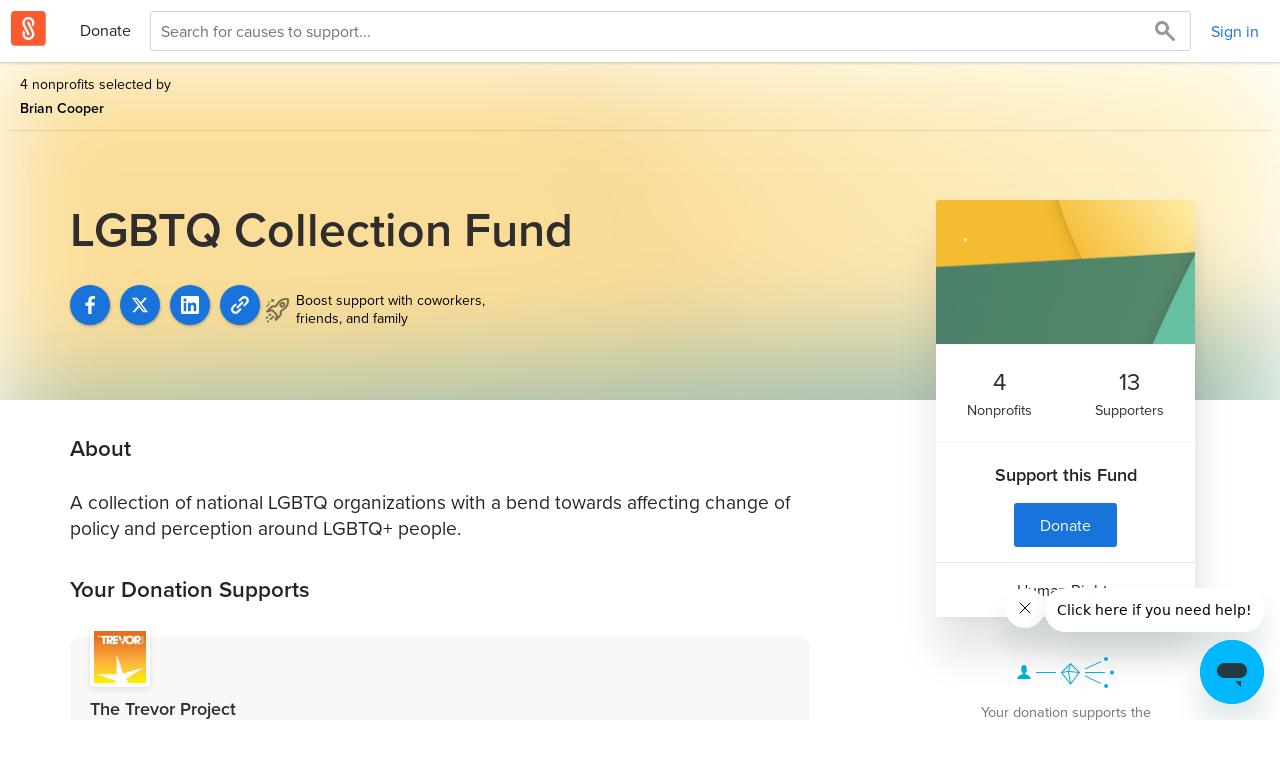

--- FILE ---
content_type: text/html; charset=utf-8
request_url: https://www.brightfunds.org/funds/lgbtq-collection
body_size: 33172
content:
<!DOCTYPE html><html><head><meta charset="utf-8" /><meta name="viewport" content="width=device-width, initial-scale=1" /><meta http-equiv="X-UA-Compatible" content="IE=edge" /><link rel="stylesheet" href="https://www.brightfunds.org/assets/application_next-e9427169f5b6d97d8fc3f6ba5b27dd2d4e9812b38580314ef44765c3555000f9.css" media="all" data-turbolinks-track="reload" /><script src="//js.honeybadger.io/v2.0/honeybadger.min.js" type="text/javascript"></script><script>try {
  (function () {
    'use strict';
    var hb_load = function () {
      var userId = document.body.dataset.userId;
      if (userId) {
        Honeybadger.setContext({ user_id: userId });
      }
    };
    Honeybadger.configure({
      apiKey: '885f4121',
      environment: 'production',
      maxErrors: 10
    });
    Honeybadger.beforeNotify(function (notice) {
      try {
        if (notice.environment !== 'production') { return false; }
      } catch(e) {}
    });
    document.addEventListener('DOMContentLoaded', function () {
      try {
        hb_load();
      } catch(e) {}
    });
    document.addEventListener('turbolinks:load', function () {
      try {
        hb_load();
        Honeybadger.resetMaxErrors();
      } catch(e) {}
    });
  })();
} catch(e) {}</script><script>(function () {
  'use strict';
  if(typeof window.Bf === 'undefined' || window.Bf === null) {
    window.Bf = {};
  }
  if(typeof window.Bf.afterJquery !== 'function') {
    window.Bf.afterJquery = function(method) {
      if (window.jQuery) { method(); }
      else { setTimeout(function () { window.Bf.afterJquery(method); }, 50) }
    }
 }
})();</script><script src="https://www.brightfunds.org/packs/js/application_next-12ec5271874e3ffa29a9.js" defer="defer" data-turbolinks-track="reload"></script><script src="https://www.brightfunds.org/assets/application_next-6738662573891d4a896c2daf5c6d1ec2dd2c7503ae8e0a953b642815e8758e13.js" defer="defer" data-turbolinks-track="reload"></script><style type="text/css">@import url("https://use.typekit.net/pjr6ljg.css");
@import url("https://use.typekit.net/djv0bwm.css");</style><script>(function(d) {
  var config = {
    kitId: 'icu5hyc',
    scriptTimeout: 3000,
    async: true
  },
  h=d.documentElement,t=setTimeout(function(){h.className=h.className.replace(/\bwf-loading\b/g,"")+" wf-inactive";},config.scriptTimeout),tk=d.createElement("script"),f=false,s=d.getElementsByTagName("script")[0],a;h.className+=" wf-loading";tk.src='https://use.typekit.net/'+config.kitId+'.js';tk.async=true;tk.onload=tk.onreadystatechange=function(){a=this.readyState;if(f||a&&a!="complete"&&a!="loaded")return;f=true;clearTimeout(t);try{Typekit.load(config)}catch(e){}};s.parentNode.insertBefore(tk,s)
})(document);</script><script>
  window.dataLayer ||= [];
</script>



  <!-- Google Tag Manager -->
  <script>(function(w,d,s,l,i){w[l]=w[l]||[];w[l].push({'gtm.start':
  new Date().getTime(),event:'gtm.js'});var f=d.getElementsByTagName(s)[0],
  j=d.createElement(s),dl=l!='dataLayer'?'&l='+l:'';j.async=true;j.src=
  'https://www.googletagmanager.com/gtm.js?id='+i+dl+ '&gtm_auth=nz3q7xSZA7YrDeN95f6QTg&gtm_preview=env-1&gtm_cookies_win=x';f.parentNode.insertBefore(j,f);
  })(window,document,'script','dataLayer','GTM-THPW28C');</script>
  <!-- End Google Tag Manager -->

  <script>
  var INTERCOM_APP_ID = 'b4tmmu4q';

    window.intercomSettings = {
      app_id: INTERCOM_APP_ID,
      hide_default_launcher: true
    };
  (function(){var w=window;var ic=w.Intercom;if(typeof ic==="function"){ic('reattach_activator');ic('update',w.intercomSettings);}else{var d=document;var i=function(){i.c(arguments);};i.q=[];i.c=function(args){i.q.push(args);};w.Intercom=i;var l=function(){var s=d.createElement('script');s.type='text/javascript';s.async=true;s.src='https://widget.intercom.io/widget/' + INTERCOM_APP_ID;var x=d.getElementsByTagName('script')[0];x.parentNode.insertBefore(s, x);};if(document.readyState==='complete'){l();}else if(w.attachEvent){w.attachEvent('onload',l);}else{w.addEventListener('load',l,false);}}})();
  </script>
<meta content="width=device-width,initial-scale=1.0" name="viewport" /><title>LGBTQ Collection Fund | Bright Funds</title><!-- Default desktop favicon -->
<link rel="icon" type="image/x-icon" href="https://www.brightfunds.org/assets/favicon/favicon-ff1fd5e55f525920d811f0306b1e4bb8e72311353b9664d2e365dee21bddad4f.ico" />

<!-- Standard tab favicon -->
<link rel="icon" type="image/png" href="https://www.brightfunds.org/assets/favicon/favicon-32x32-226ff7d0cd11e02deb55288da4a6632d0a9df6b360a5f6a2ce41fa4cba1e1655.png" sizes="32x32" />

<!-- Android / PWA icons -->
<link rel="icon" type="image/png" href="https://www.brightfunds.org/assets/favicon/android-chrome-192x192-2261dc2807edb697d42ce18eb9254e3c5088b34b467fb7d7bd48506ef2bed9f4.png" sizes="192x192" />
<link rel="icon" type="image/png" href="https://www.brightfunds.org/assets/favicon/android-chrome-512x512-4e0e62c910c30c52465d2aa5dfeb77583d99960c94628f6fc0b357603ca98f99.png" sizes="512x512" />

<!-- iOS home screen icon -->
<link rel="icon" type="image/png" href="https://www.brightfunds.org/assets/favicon/apple-touch-icon-6b44b7e23a91d034fe0c4e7f85caeda679f2ae5b7d8fa4ea00a772aeb338f072.png" sizes="180x180" />

<!-- PWA manifest -->
<link rel="manifest" href="https://www.brightfunds.org/assets/favicon/site-7a9e07ce1f7386689917602ddc5a75750ad842e605ff764f67173529c181bf04.webmanifest">
<!--[if lt IE 9]>
     <script src="http://html5shim.googlecode.com/svn/trunk/html5.js"></script>
 <![endif]--><meta name="csrf-param" content="authenticity_token" />
<meta name="csrf-token" content="XH5QpmjrY-zNFygUKU_5MaSt0kezk3LIlM_eMxfDf7kqpdqKAg3rrcK8xwL7c-BJDw7CwQyUGyvooufUgBV8OA" /><meta name="Description" content="A collection of national LGBTQ organizations with a bend towards affecting change of policy and perception around LGBTQ+ people."></meta><meta property="fb:app_id" content="385451304872938"></meta><meta property="og:type" content="website"></meta><meta property="og:url" content="https://www.brightfunds.org/funds/lgbtq-collection"></meta><meta property="og:title" content="LGBTQ Collection Fund"></meta><meta property="og:description" content="A collection of national LGBTQ organizations with a bend towards affecting change of policy and perception around LGBTQ+ people."></meta><meta property="og:image" content="https://www.brightfunds.org/assets/fund_backgrounds/userFundImage-1-653a3083375668bd12f4d67f7fdd5fe99ded72dc313752fd8d2185c052016206.jpg"></meta><meta property="og:image" content="https://www.brightfunds.org/assets/fund_backgrounds/userFundImage-1-653a3083375668bd12f4d67f7fdd5fe99ded72dc313752fd8d2185c052016206.jpg"></meta><script src="https://cdnjs.cloudflare.com/ajax/libs/numeral.js/2.0.6/numeral.min.js"></script><script src="https://js.stripe.com/v3/"></script><script src="https://www.brightfunds.org/packs/js/pursuits-be15b0dff455d33db063.js"></script></head><body class="funds show" data-controller="inject-scan-files-attributes" data-env="production" data-scan-enabled="true" data-track-page-view="" data-user-id="" id="" lang="en">  <!-- Google Tag Manager (noscript) -->
  <noscript><iframe src="https://www.googletagmanager.com/ns.html?id=GTM-THPW28C&gtm_auth=nz3q7xSZA7YrDeN95f6QTg&gtm_preview=env-1&gtm_cookies_win=x"
  height="0" width="0" style="display:none;visibility:hidden"></iframe></noscript>
  <!-- End Google Tag Manager (noscript) -->

<div id="fb-root"></div>
  <section class="funds"><nav class="application-next-top-nav"><div class="nav-wrapper with-company with-secondary-nav-search"><div class="navbar navbar-main d-flex"><a class="nav-logo" href="/"><img class="logo" src="https://www.brightfunds.org/assets/homepage/brightfunds_gem-e61a29d3cbd0e7a66325944fca4ab3fd7c0173b2e742de9662a89077df88fd8d.svg" /></a><div class="nav-middle flex-1 d-flex"><div class="links hidden-xs"><a href="/explore">Donate</a></div><div class="test-search-input search-wrapper flex-2 d-flex hidden-xxs"><form class="w-100 h-100 d-flex js-explore-search-form" action="/explore/find" accept-charset="UTF-8" method="get"><input name="filter" type="hidden" value="nonprofits" /><input name="save_org" type="hidden" value="false" /><input ,="" aria-label="Search for causes to support..." autocomplete="off" class="search-input w-100 h-100" name="search" placeholder="Search for causes to support..." required="required" type="text" /><button class="search-button" type="submit"><img class="center-vertical-relative center-horizontal" src="https://www.brightfunds.org/assets/icons/icon-search-gray-20px-006d49292ac262d429440cb83d65742d5c0b7545b0d851bed131f345aa25f562.svg" /></button></form></div><div class="current-user-top-nav d-flex"><a class="d-flex align-self-center margin-20-left margin-10-right" href="/login">Sign in</a></div></div></div><div class="navbar visible-xxs z-1"><div class="search-wrapper d-flex"><form class="w-100 h-100 d-flex js-explore-search-form" action="/explore/find" accept-charset="UTF-8" method="get"><input name="filter" type="hidden" value="nonprofits" /><input name="save_org" type="hidden" value="false" /><input ,="" aria-label="Search for causes to support..." autocomplete="off" class="search-input w-100 h-100" name="search" placeholder="Search for causes to support..." required="required" type="text" /><button class="search-button" type="submit"><img class="center-vertical-relative center-horizontal" src="https://www.brightfunds.org/assets/icons/icon-search-gray-20px-006d49292ac262d429440cb83d65742d5c0b7545b0d851bed131f345aa25f562.svg" /></button></form></div></div></div></nav><script src="https://www.brightfunds.org/assets/microsoft_clartiy-272cef7a2cac51c00fd90de63b7d3157208377352009ed1ecb7025ac4ad82ebf.js"></script><div class="fund-header__container"><img class="fund-header__bg-image" alt="Fund Header Image" src="https://www.brightfunds.org/assets/fund_backgrounds/userFundImage-1-653a3083375668bd12f4d67f7fdd5fe99ded72dc313752fd8d2185c052016206.jpg" /><div class="fund-header__byline-and-bookmark"><div class="fund-byline"><div class="fund-byline__text"><div class="title"> 4 nonprofits selected by </div><div class="creator-name">Brian Cooper</div></div></div><div class="btn-group"><div class="d-inline-block" id="bookmark-button"></div></div></div><div class="container"><div class="row"><div class="col-md-9"><div class="margin-70-bottom"><h1 class="fund-header__name" id="fund-name">LGBTQ Collection Fund</h1><div class="fund-social-sharing"><a onclick="shareFundToFacebook(&#39;https://www.brightfunds.org/funds/lgbtq-collection&#39;, &#39;LGBTQ Collection Fund&#39;, &#39;A collection of national LGBTQ organizations with a bend towards affecting change of policy and perception around LGBTQ+ people.&#39;, &#39;https://www.brightfunds.org/assets/fund_backgrounds/userFundImage-1-653a3083375668bd12f4d67f7fdd5fe99ded72dc313752fd8d2185c052016206.jpg&#39;)" class="funds-social-sharing-action facebook" href="javascript:;"><?xml version="1.0" encoding="utf-8"?>
<!-- Generator: Adobe Illustrator 16.0.4, SVG Export Plug-In . SVG Version: 6.00 Build 0)  -->
<!DOCTYPE svg PUBLIC "-//W3C//DTD SVG 1.1//EN" "http://www.w3.org/Graphics/SVG/1.1/DTD/svg11.dtd">
<svg version="1.1" id="Layer_1" xmlns="http://www.w3.org/2000/svg" xmlns:xlink="http://www.w3.org/1999/xlink" x="0px" y="0px"
	 width="11px" height="20px" viewBox="0 0 11 20" enable-background="new 0 0 11 20" xml:space="preserve">
<path id="f_2_" class='icon-fill facebook' fill="#989898" d="M6.742,20v-9.123h3.062l0.458-3.555H6.742v-2.27c0-1.029,0.285-1.731,1.762-1.731l1.883-0.001
	V0.14C10.061,0.097,8.943,0,7.643,0C4.929,0,3.07,1.657,3.07,4.7v2.622H0v3.555h3.07V20H6.742z"/>
</svg>
</a><a onclick="javascript:window.open(this.href,
&#39;&#39;, &#39;menubar=no,toolbar=no,resizable=yes,scrollbars=yes,height=600,width=600&#39;);return false;" class="funds-social-sharing-action twitter" href="http://twitter.com/intent/tweet?url=https://www.brightfunds.org/funds/lgbtq-collection&amp;text=I support LGBTQ Collection Fund on Bright Funds"><svg xmlns="http://www.w3.org/2000/svg" viewBox="0 0 512 512"><!--! Font Awesome Pro 6.4.2 by @fontawesome - https://fontawesome.com License - https://fontawesome.com/license (Commercial License) Copyright 2023 Fonticons, Inc. --><path class='icon-fill' d="M389.2 48h70.6L305.6 224.2 487 464H345L233.7 318.6 106.5 464H35.8L200.7 275.5 26.8 48H172.4L272.9 180.9 389.2 48zM364.4 421.8h39.1L151.1 88h-42L364.4 421.8z"/></svg>
</a><a onclick="javascript:window.open(this.href, &#39;&#39;, &#39;menubar=no,toolbar=no,resizable=yes,scrollbars=yes,height=600,width=600&#39;); return false;" class="funds-social-sharing-action linkedin" href="https://www.linkedin.com/shareArticle?mini=true&amp;url=https://www.brightfunds.org/funds/lgbtq-collection&amp;description=I support LGBTQ Collection Fund on Bright Funds"><?xml version="1.0" encoding="UTF-8"?>
<svg width="20px" height="20px" viewBox="0 0 20 20" version="1.1" xmlns="http://www.w3.org/2000/svg" xmlns:xlink="http://www.w3.org/1999/xlink">
    <!-- Generator: Sketch 40.1 (33804) - http://www.bohemiancoding.com/sketch -->
    <title>Linkedin</title>
    <desc>Created with Sketch.</desc>
    <defs></defs>
    <g  stroke="none" stroke-width="1" fill="none" fill-rule="evenodd">
        <g id="Fund---Large-Device-Desktops" transform="translate(-419.000000, -389.000000)">
            <g id="Social-Button" transform="translate(399.000000, 379.000000)">
                <g id="Linkedin" transform="translate(20.000000, 10.000000)">
                    <g id="Group-5" fill="#0071A1">
                        <path class="icon-fill linkedin" d="M18.52,0 L1.475,0 C0.661111111,0 0,0.645555556 0,1.44222222 L0,18.5566667 C0,19.3533333 0.661111111,20 1.475,20 L18.52,20 C19.3355556,20 19.9994444,19.3533333 19.9994444,18.5566667 L19.9994444,1.44222222 C19.9994444,0.645555556 19.3355556,0 18.52,0" id="Fill-4"></path>
                    </g>
                    <path d="M4.44888889,2.75333333 C5.39777778,2.75333333 6.16777778,3.52388889 6.16777778,4.47333333 C6.16777778,5.42333333 5.39777778,6.19388889 4.44888889,6.19388889 C3.49611111,6.19388889 2.72777778,5.42333333 2.72777778,4.47333333 C2.72777778,3.52388889 3.49611111,2.75333333 4.44888889,2.75333333 L4.44888889,2.75333333 Z M2.96333333,17.0422222 L5.93277778,17.0422222 L5.93277778,7.49777778 L2.96333333,7.49777778 L2.96333333,17.0422222 Z" id="Fill-6" fill="#1873DB"></path>
                    <path d="M7.79333333,7.49777778 L10.6366667,7.49777778 L10.6366667,8.80277778 L10.6777778,8.80277778 C11.0733333,8.05222222 12.0411111,7.26111111 13.4838889,7.26111111 C16.4877778,7.26111111 17.0427778,9.23722222 17.0427778,11.8077778 L17.0427778,17.0422222 L14.0766667,17.0422222 L14.0766667,12.4005556 C14.0766667,11.2938889 14.0577778,9.87 12.5355556,9.87 C10.9916667,9.87 10.7561111,11.0761111 10.7561111,12.3216667 L10.7561111,17.0422222 L7.79333333,17.0422222 L7.79333333,7.49777778" id="Fill-7" fill="#1873DB"></path>
                </g>
            </g>
        </g>
    </g>
</svg>
</a><a role="button" class="copy-text funds-social-sharing-action" data-copy-text="https://www.brightfunds.org/funds/lgbtq-collection" data-message="Link copied!" href="#"><?xml version="1.0" encoding="UTF-8"?>
<svg width="20px" height="20px" viewBox="0 0 20 20" version="1.1" xmlns="http://www.w3.org/2000/svg" xmlns:xlink="http://www.w3.org/1999/xlink">
    <!-- Generator: Sketch 53.1 (72631) - https://sketchapp.com -->
    <title>icon-link</title>
    <desc>Created with Sketch.</desc>
    <g id="icon-link" stroke="none" stroke-width="1" fill="none" fill-rule="evenodd">
        <g fill="#FFFFFF">
            <path d="M18.3681734,1.50947368 C16.4362848,-0.421176471 13.2932508,-0.421176471 11.3626006,1.50947368 L8.72978328,4.14229102 C8.24557276,4.62773994 8.24804954,5.41040248 8.72978328,5.89213622 C9.21399381,6.37758514 9.99665635,6.37882353 10.4808669,5.894613 L13.1136842,3.26055728 C14.0796285,2.29585139 15.6499071,2.29585139 16.6170898,3.26179567 C17.5817957,4.22773994 17.5817957,5.79801858 16.6170898,6.76396285 L13.9842724,9.39678019 C13.5000619,9.88099071 13.5013003,10.6648916 13.9842724,11.1466254 C14.4672446,11.6320743 15.2511455,11.6320743 15.735356,11.1478638 L18.3681734,8.51504644 C20.2988235,6.58439628 20.3000619,3.44260062 18.3681734,1.50947368" id="Fill-1"></path>
            <path d="M9.33498452,14.0456966 L6.70216718,16.6797523 C5.7374613,17.6444582 4.16594427,17.6444582 3.19876161,16.6797523 C2.23529412,15.7125697 2.23529412,14.142291 3.19876161,13.1763467 L5.83034056,10.5435294 C6.31578947,10.0593189 6.31578947,9.27541796 5.83157895,8.79244582 C5.34860681,8.30823529 4.56346749,8.30823529 4.08173375,8.79244582 L1.44891641,11.4265015 C-0.482972136,13.3559133 -0.482972136,16.4989474 1.44891641,18.4308359 C3.37832817,20.3614861 6.52260062,20.3614861 8.45448916,18.4308359 L11.0848297,15.7980186 C11.5702786,15.3150464 11.5690402,14.5299071 11.0860681,14.046935 C10.603096,13.5639628 9.81795666,13.5614861 9.33498452,14.0456966" id="Fill-4"></path>
            <path d="M13.4099071,6.46786378 C12.9256966,5.98365325 12.1417957,5.98365325 11.6588235,6.46786378 L6.40557276,11.7235913 C5.92136223,12.2078019 5.92136223,12.9917028 6.40557276,13.4746749 C6.64705882,13.7173994 6.96408669,13.8375232 7.28111455,13.8375232 C7.59814241,13.8375232 7.91517028,13.7173994 8.15665635,13.4746749 L13.4099071,8.21894737 C13.8941176,7.73473684 13.8941176,6.95083591 13.4099071,6.46786378" id="Fill-7"></path>
        </g>
    </g>
</svg></a><div class="fund-share-callout"><span><?xml version="1.0" encoding="UTF-8"?>
<svg width="25px" height="25px" viewBox="0 0 25 25" version="1.1" xmlns="http://www.w3.org/2000/svg" xmlns:xlink="http://www.w3.org/1999/xlink">
    <!-- Generator: Sketch 55.1 (78136) - https://sketchapp.com -->
    <title>icon-share-boost</title>
    <desc>Created with Sketch.</desc>
    <g id="Page-1" stroke="none" stroke-width="1" fill="none" fill-rule="evenodd" stroke-opacity="0.5">
        <g id="icon-share-boost" transform="translate(-8.000000, -8.000000)" stroke="#000000">
            <g id="icon-boost" transform="translate(18.031223, 18.031223) rotate(45.000000) translate(-18.031223, -18.031223) translate(8.531223, 2.031223)">
                <path d="M10.7487373,22.9852814 L10.7487373,25.9852814" id="Stroke-1" stroke-width="2"></path>
                <path d="M14.2842712,22.6923882 L14.2842712,27.6923882" id="Stroke-2" stroke-width="2"></path>
                <path d="M14.0669056,8.5 C14.0669056,9.604 13.2930874,10.5 12.3396329,10.5 C11.3861783,10.5 10.6123601,9.604 10.6123601,8.5 C10.6123601,7.396 11.3861783,6.5 12.3396329,6.5 C13.2930874,6.5 14.0669056,7.396 14.0669056,8.5 Z" id="Stroke-3" stroke-width="2"></path>
                <path d="M12.3396329,19.5 L14.930542,19.5 C15.405542,19.5 15.9936783,19.886 16.2389511,20.357 L17.9403147,23.643 C18.1855874,24.114 18.3850874,24.05 18.3850874,23.5 L18.3850874,17.5 C18.3850874,16.95 18.0612238,16.25 17.666542,15.945 L16.5127238,15.055 C16.118042,14.75 15.8883147,14.063 16.004042,13.53 C16.004042,13.53 16.6578147,10.5 16.6578147,7.5 C16.6578147,4.5 13.0141329,1.125 13.0141329,1.125 C12.6436329,0.781 12.0356329,0.781 11.6651329,1.125 C11.6651329,1.125 8.02145105,4.5 8.02145105,7.5 C8.02145105,10.5 8.67522378,13.53 8.67522378,13.53 C8.79095105,14.063 8.56554196,14.756 8.17517832,15.07 L7.00408742,16.01 C6.61372378,16.324 6.29417832,17.03 6.29417832,17.58 L6.29417832,23.5 C6.29417832,24.05 6.49626923,24.116 6.74326923,23.646 L8.47313287,20.354 C8.72013287,19.884 9.3108601,19.5 9.7849965,19.5 L12.3396329,19.5" id="Stroke-5" stroke-width="2"></path>
                <path d="M14.0669056,29.5 L14.0669056,31.5" id="Stroke-7" stroke-width="2"></path>
                <path d="M10.6123601,27.5 L10.6123601,29.5" id="Stroke-9" stroke-width="2"></path>
                <path d="M2.48190298,10.3994949 L2.48190298,14.3994949" id="Stroke-11"></path>
                <path d="M0.75463025,12.3994949 L4.2091757,12.3994949" id="Stroke-13"></path>
                <path d="M2.49960752,16.3994949 L2.49960752,21.3994949" id="Stroke-15"></path>
                <path d="M0.77233479,15.3994949 L0.77233479,17.3994949" id="Stroke-17"></path>
            </g>
        </g>
    </g>
</svg></span><div class="fund-share-text-wrapper"><div class="fund-share-text">Boost support with coworkers,</div><div class="fund-share-text">friends, and family</div></div></div></div></div></div></div></div></div><div class="container" id="fund-page"><div class="row"><div class="col-md-8 fund-main"><h3 class="fund-main__section-title">About</h3><div class="fund-main__description" id="fund-description">A collection of national LGBTQ organizations with a bend towards affecting change of policy and perception around LGBTQ+ people.</div><div class="fund-organizations"><h3 class="fund-main__section-title">Your Donation Supports</h3><a class="fund-organization" href="/organizations/the-trevor-project"><img class="fund-organization__logo" alt="The Trevor Project" src="https://brightfunds-production.s3.amazonaws.com/production/uploads/organization/logo/23636/trevor.jpg?X-Amz-Algorithm=AWS4-HMAC-SHA256&amp;X-Amz-Credential=AKIA6GXYAUIMYKLP46IA%2F20260115%2Fus-east-1%2Fs3%2Faws4_request&amp;X-Amz-Date=20260115T004314Z&amp;X-Amz-Expires=604800&amp;X-Amz-SignedHeaders=host&amp;X-Amz-Signature=ec222c151f10f36e64e4aff70182ea3854b1184a8c2b206c7cc1b69328cdc743" /><div class="organization__copy"><p class="fund-organization__name">The Trevor Project</p><p class="fund_organization__description"><p>The Trevor Project's mission is to end suicide among gay, lesbian, bisexual, transgender, queer, and questioning (LGBTQ) young people.We are the world’s largest suicide prevention and crisis intervention organization for LGBTQ young people. The organization works to save young lives by providing support through free and confidential suicide prevention and crisis intervention programs on platforms where young people spend their time: our 24/7 phone lifeline, chat, text. We also run TrevorSpace, the world’s largest safe space social networking site for LGBTQ youth, and operate innovative education, research, and advocacy programs.</p></p></div></a><a class="fund-organization" href="/organizations/human-rights-campaign-foundation"><img class="fund-organization__logo" alt="Human Rights Campaign Foundation" src="https://brightfunds-production.s3.amazonaws.com/production/uploads/organization/logo/23420/HumanRightsCampaignFoundation.png?X-Amz-Algorithm=AWS4-HMAC-SHA256&amp;X-Amz-Credential=AKIA6GXYAUIMYKLP46IA%2F20260115%2Fus-east-1%2Fs3%2Faws4_request&amp;X-Amz-Date=20260115T004314Z&amp;X-Amz-Expires=604800&amp;X-Amz-SignedHeaders=host&amp;X-Amz-Signature=f10a3306d6df077e1a18c82d33e7dfca3f6d5282f93d888e51de2f30f4801679" /><div class="organization__copy"><p class="fund-organization__name">Human Rights Campaign Foundation</p><p class="fund_organization__description"><p>THE HUMAN RIGHTS CAMPAIGN FOUNDATION IS ORGANIZED FOR THE CHARITABLE AND EDUCATIONAL PURPOSES OF PROMOTING PUBLIC EDUCATION AND WELFARE FOR THE LESBIAN, GAY, BISEXUAL, TRANSGENDER AND QUEER (LGBTQ+) COMMUNITY. THE HRC FOUNDATION ENVISIONS A WORLD WHERE LGBTQ+ PEOPLE ARE ENSURED EQUALITY AND EMBRACED AS FULL MEMBERS OF SOCIETY AT HOME, AT WORK AND IN EVERY COMMUNITY.</p></p></div></a><a class="fund-organization" href="/organizations/national-center-for-transgender-equality"><img class="fund-organization__logo" alt="Advocates for Trans Equality Education Fund" src="https://docs.candid.org/edoc/10918864" /><div class="organization__copy"><p class="fund-organization__name">Advocates for Trans Equality Education Fund</p><p class="fund_organization__description"><p>Advocates for Trans Equality Education Fund (formerly National Center for Transgender Equality) works for the legal rights and social inclusion of transgender people in America. Leveraging decades of experience, we shift society towards a future where trans individuals are equal. As a 501(c)(3) organization, we provide educational resources and advocate for policies that improve the lives of transgender people nationwide.</p></p></div></a><a class="fund-organization" href="/organizations/transgender-law-center"><img class="fund-organization__logo" alt="Transgender Law Center" src="https://docs.candid.org/efiles/6863122/2db95fb8-f5a2-4e0f-a33b-4ac1673fe12d.jpeg" /><div class="organization__copy"><p class="fund-organization__name">Transgender Law Center</p><p class="fund_organization__description"><p>Transgender Law Center is the largest national, trans-led organization working to set all people free. We champion the right of all transgender and gender-nonconforming people to make their own choices and live freely, safely, and authentically. Prioritizing BIPOC, disabled, and HIV+ communities, we advance community-driven strategies that harness trans knowledge, power, and joy to ensure that we all not only survive but thrive at all ages and phases of life.</p></p></div></a></div></div><div class="col-md-offset-1 col-md-3 fund-sidebar"><div class="fund-sidebar__card fund-sidebar__card-donate"><div class="fund-sidebar__image" id="fund-image"><img alt="LGBTQ Collection Fund" src="https://www.brightfunds.org/assets/fund_backgrounds/userFundImage-1-653a3083375668bd12f4d67f7fdd5fe99ded72dc313752fd8d2185c052016206.jpg" /></div><div class="fund-info-container"><div class="fund-sidebar__stats"><div class="fund-sidebar__stat"><div class="fund-sidebar__stat-number">4</div><div class="fund-sidebar__stat-title">Nonprofits</div></div><div class="fund-sidebar__stat"><div class="fund-sidebar__stat-number">13</div><div class="fund-sidebar__stat-title">Supporters</div></div></div></div><h3 class="fund-sidebar__donate-title">Support this Fund</h3><div class="text-center margin-10-right margin-10-left"><div class="fund-hero-donation-button"><a class="btn btn-primary btn-block" href="/profile/payments/new?funds%5B%5D=303712">Donate</a></div></div><div class="padding-15 text-center border-top-gray">Human Rights</div></div><div class="fund-page-examples"></div><div class="fund-page-secondary-actions"><div class="fund-page-secondary-action" style="text-align: center;"><div class="fund-page-illustration"><?xml version="1.0" encoding="utf-8"?>
<!-- Generator: Adobe Illustrator 16.0.4, SVG Export Plug-In . SVG Version: 6.00 Build 0)  -->
<!DOCTYPE svg PUBLIC "-//W3C//DTD SVG 1.1 Tiny//EN" "http://www.w3.org/Graphics/SVG/1.1/DTD/svg11-tiny.dtd">
<svg version="1.1" baseProfile="tiny" id="Layer_1" xmlns="http://www.w3.org/2000/svg" xmlns:xlink="http://www.w3.org/1999/xlink"
	 x="0px" y="0px" width="97px" height="31px" viewBox="0 0 97 31" overflow="visible" xml:space="preserve">
<path fill="#02AEDC" d="M53.482,7.395l8.197,8.191l-8.267,10.742l-8.084-10.736L53.482,7.395 M53.48,5.979L44.008,15.5l9.396,12.478
	l9.604-12.479L53.48,5.979L53.48,5.979z"/>
<polyline fill="none" stroke="#02AEDC" stroke-miterlimit="10" points="53.447,7.212 51.514,14.512 53.508,26.438 "/>
<path fill="none" stroke="#02AEDC" stroke-miterlimit="10" d="M53.779,26.438"/>
<polyline fill="none" stroke="#02AEDC" stroke-miterlimit="10" points="62.508,15.634 51.514,14.378 44.508,15.576 "/>
<path fill="none" stroke="#02AEDC" stroke-miterlimit="10" d="M51.016,18.305"/>
<line fill="none" stroke="#02AEDC" stroke-miterlimit="10" x1="68.026" y1="15.522" x2="88.026" y2="15.522"/>
<circle fill="#02AEDC" cx="88.998" cy="1.985" r="2"/>
<circle fill="#02AEDC" cx="89.029" cy="29" r="2"/>
<circle fill="#02AEDC" cx="95" cy="15.513" r="2"/>
<line fill="none" stroke="#02AEDC" stroke-miterlimit="10" x1="19.006" y1="15.496" x2="39.006" y2="15.496"/>
<polygon fill="#02AEDC" points="14.02,22.02 12.479,18.983 8.334,17.09 8.334,15.986 9.716,14.52 9.873,10.976 8.835,8.459 
	7.057,8.019 6.982,8.019 5.203,8.459 4.166,10.976 4.323,14.52 5.705,15.986 5.705,17.09 1.56,18.983 0.02,22.02 "/>
<line fill="none" stroke="#02AEDC" stroke-miterlimit="10" x1="67.99" y1="12.042" x2="83.846" y2="4.649"/>
<line fill="none" stroke="#02AEDC" stroke-miterlimit="10" x1="83.846" y1="26.417" x2="67.99" y2="19.023"/>
</svg>
</div><div class="fund-page-illustration-text">Your donation supports the pool of 4 nonprofits</div></div><div class="fund-page__create-fund"><div class="fund-page__create-fund-image"></div><div class="fund-page__create-fund-text-wrapper"><p class="fund-page__create-fund-title">Fundraise for your cause. Create a Fund, invite people, and collect donations.</p><a class="btn btn-outline-primary" href="/funds/new">+ Start a Bright Fund</a></div></div><hr class="soften" /><div class="fund-page-secondary-action"><div class="fund-page-secondary-action-text"><a href="/faq">Learn more about Bright Funds</a></div></div></div></div></div></div></section><script id="ze-snippet" src="https://static.zdassets.com/ekr/snippet.js?key=4e71ad7d-1710-4955-b0db-1c05a03c04d3"></script><script>var user_jwt_token = ""
if(user_jwt_token != ""){
  zE("messenger", "loginUser", function (callback) {
    console.log(callback(user_jwt_token));
  });
} else {
  zE("messenger", "logoutUser");
}</script>
    <script>
     window.fbAsyncInit = function() {
       FB.init({
         appId      : '385451304872938', // App ID from the App Dashboard
         status     : true, // check the login status upon init?
         cookie     : true, // set sessions cookies to allow your server to access the session?
         xfbml      : true  // parse XFBML tags on this page?
       });
     };
     (function(d, debug){
       var js, id = 'facebook-jssdk', ref = d.getElementsByTagName('script')[0];
       if (d.getElementById(id)) {return;}
       js = d.createElement('script'); js.id = id; js.async = true;
       js.src = "//connect.facebook.net/en_US/all" + (debug ? "/debug" : "") + ".js";
       ref.parentNode.insertBefore(js, ref);
     }(document, false));

     function shareGithubEventOnFacebook(){
       FB.ui({
         method: 'feed',
         name: "Join GitHub in playing dodgeball...all in the name of charity!",
         caption: "Dodgeball for Charity",
         description: "GitHub employees and a number of victims from other teams participate in an epic Dodgeball tournament. Each team that is entered donates at least $3000 to the charity pot.",
         link: "https://www.brightfunds.org/funds/lgbtq-collection",
         picture: 'https://www.brightfunds.orghttps://www.brightfunds.org/assets/events/github-right-f4243c81d48a140c20a45f62620e7e22c8c0536b681b747aa23a6b4374b8a4fe.png'
       },function(response) {
         // I'll leave this commented case you want to show some feedback
         // if (response && response.post_id) {
         //   alert('Your story was shared successfully!');
         // }
       });
     }

     function shareStoryToFacebook(url, title, name, photo_url){
       FB.ui({
         method: 'feed',
         name: "New update from " + name + " from my Bright Funds portfolio",
         caption: title,
         description: "I am using Bright Funds to create a portfolio of my giving and invest in a better world.",
         link: url,
         picture: photo_url
       },function(response) {
         // I'll leave this commented case you want to show some feedback
         // if (response && response.post_id) {
         //   alert('Your story was shared successfully!');
         // }
       });
     }

     function shareFundToFacebook(link, name, description, picture){
       var picture = typeof picture !== 'undefined' ? picture : 'https://www.brightfunds.orghttps://www.brightfunds.org/assets/logo-f0d89d13254891283b3288c5ccc7b865b5d0b33361ad73ac1a453b51b5d30408.png';

       FB.ui({
         method: 'feed',
         name: "I support "+ name + " on Bright Funds",
         caption: description,
         link: link,
         picture: picture
       },function(response) {
         // I'll leave this commented case you want to show some feedback
         // if (response && response.post_id) {
         //   alert('Your story was shared successfully!');
         // }
       });
     }

     function shareOrgToFacebook(link, name, description, picture){
       var picture = typeof picture !== 'undefined' ? picture : 'https://www.brightfunds.orghttps://www.brightfunds.org/assets/logo-f0d89d13254891283b3288c5ccc7b865b5d0b33361ad73ac1a453b51b5d30408.png';

       FB.ui({
         method: 'feed',
         name: "I support "+ name + " on Bright Funds",
         caption: description,
         link: link,
         picture: picture
       },function(response) {
         // I'll leave this commented case you want to show some feedback
         // if (response && response.post_id) {
         //   alert('Your story was shared successfully!');
         // }
       });
     }

      function shareEventToFacebook(link, event_name, time_location, picture){
        var picture = typeof picture !== 'undefined' ? picture : 'https://www.brightfunds.orghttps://www.brightfunds.org/assets/logo-f0d89d13254891283b3288c5ccc7b865b5d0b33361ad73ac1a453b51b5d30408.png';

        FB.ui({
          method: 'feed',
          name: event_name,
          caption: time_location,
          link: link,
          picture: picture
        },function(response) {
          // I'll leave this commented case you want to show some feedback
         // if (response && response.post_id) {
         //   alert('Your story was shared successfully!');
         // }
        });
      }

    </script>
</body></html>